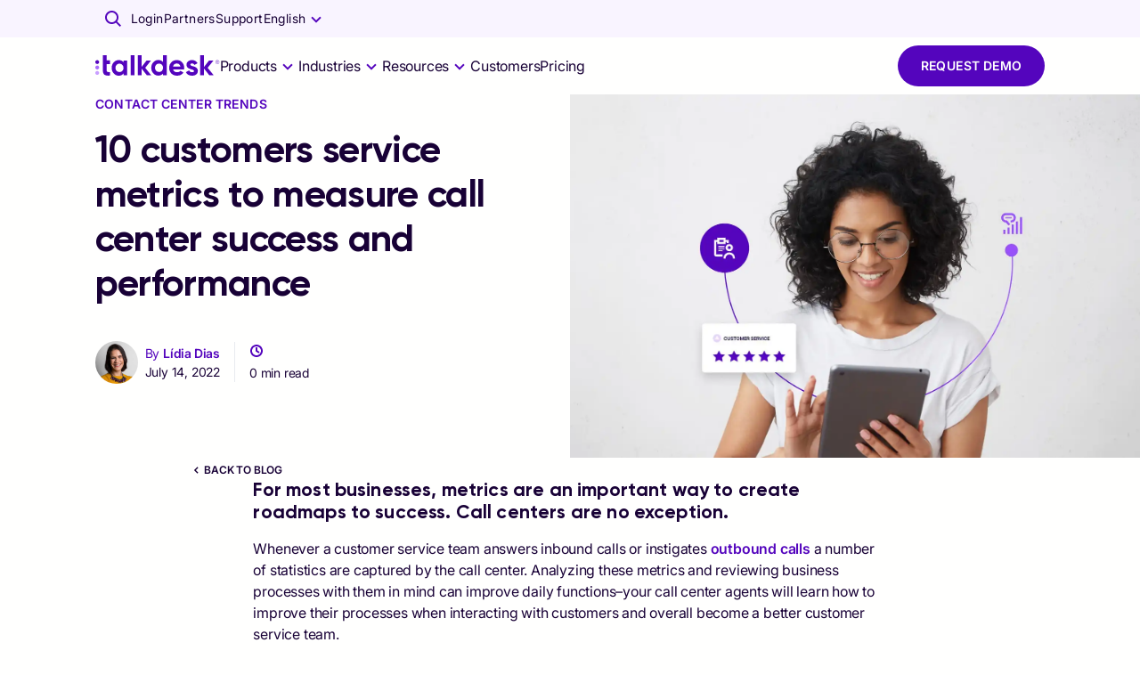

--- FILE ---
content_type: application/javascript; charset=utf-8
request_url: https://www.talkdesk.com/es-es/_next/static/chunks/7348.94817de781e1a1ae.js
body_size: 728
content:
"use strict";(self.webpackChunk_N_E=self.webpackChunk_N_E||[]).push([[7348],{37633:(e,n,t)=>{t.d(n,{h:()=>r});var r="readingTimeElement"},46040:(e,n,t)=>{t.d(n,{A:()=>l});var r=t(64312),i=t.t(r,2),o=t(90422),a=t(97209),s=t(22570);let u={...i}.useSyncExternalStore;function d(e={}){let{themeId:n}=e;return function(e,t={}){let i=(0,s.A)();i&&n&&(i=i[n]||i);let d="undefined"!=typeof window&&void 0!==window.matchMedia,{defaultMatches:l=!1,matchMedia:c=d?window.matchMedia:null,ssrMatchMedia:f=null,noSsr:m=!1}=(0,a.A)({name:"MuiUseMediaQuery",props:t,theme:i}),h="function"==typeof e?e(i):e;return(h=h.replace(/^@media( ?)/m,"")).includes("print")&&console.warn("MUI: You have provided a `print` query to the `useMediaQuery` hook.\nUsing the print media query to modify print styles can lead to unexpected results.\nConsider using the `displayPrint` field in the `sx` prop instead.\nMore information about `displayPrint` on our docs: https://mui.com/system/display/#display-in-print."),(void 0!==u?function(e,n,t,i,o){let a=r.useCallback(()=>n,[n]),s=r.useMemo(()=>{if(o&&t)return()=>t(e).matches;if(null!==i){let{matches:n}=i(e);return()=>n}return a},[a,e,i,o,t]),[d,l]=r.useMemo(()=>{if(null===t)return[a,()=>()=>{}];let n=t(e);return[()=>n.matches,e=>(n.addEventListener("change",e),()=>{n.removeEventListener("change",e)})]},[a,t,e]);return u(l,d,s)}:function(e,n,t,i,a){let[s,u]=r.useState(()=>a&&t?t(e).matches:i?i(e).matches:n);return(0,o.A)(()=>{if(!t)return;let n=t(e),r=()=>{u(n.matches)};return r(),n.addEventListener("change",r),()=>{n.removeEventListener("change",r)}},[e,t]),s})(h,l,c,f,m)}}d();let l=d({themeId:t(85427).A})},87348:(e,n,t)=>{t.r(n),t.d(n,{default:()=>p});var r=t(17844),i=t(93629),o=t(17459),a=t(53108),s=t(46040),u=t(72141),d=t.n(u),l=t(37633),c=t(8437),f=d()(function(){return t.e(1457).then(t.bind(t,11457))},{loadableGenerated:{webpack:function(){return[11457]}}}),m=d()(function(){return Promise.resolve().then(t.bind(t,68345))},{loadableGenerated:{webpack:function(){return[68345]}}}),h=d()(function(){return Promise.resolve().then(t.bind(t,71739))},{loadableGenerated:{webpack:function(){return[71739]}}});let p=function(e){var n=e.content,t=e.isSidebar,u=void 0!==t&&t,d=e.section,p=void 0===d?void 0:d,b=(0,o._)(e,["content","isSidebar","section"]),v=(0,s.A)(function(e){return e.breakpoints.down("md")});return(0,a.jsx)(f,(0,i._)((0,r._)({},b,p),{containerV2:!!p,color:(p||b).bg_color||"white",isSidebar:u,children:(0,a.jsx)(h,(0,i._)((0,r._)({xs:12},(!u||v)&&{sm:10,smOffset:1,md:10,mdOffset:1},!u&&{lg:8,lgOffset:2}),{children:(0,c.t2)(n)&&(0,a.jsx)(m,{className:l.h,content:n,sx:{img:{borderRadius:2}}})}))}))}}}]);

--- FILE ---
content_type: application/javascript; charset=utf-8
request_url: https://www.talkdesk.com/es-es/_next/static/chunks/612.58e219be851db053.js
body_size: 196
content:
"use strict";(self.webpackChunk_N_E=self.webpackChunk_N_E||[]).push([[612],{612:(e,n,t)=>{t.r(n),t.d(n,{default:()=>f});var l=t(53108),i=t(7075),r=t(85275),a=t(17844),d=t(93629),o=t(17459),s=t(82272),h=t(1520),c=t(33195),u=t(71623),p=(0,c.Ay)(h.A)(function(e){return{fontWeight:e.theme.typography.fontWeightRegular}}),g=(0,c.Ay)(function(e){var n=e.children,t=e.className,i=(0,o._)(e,["children","className"]);return(0,l.jsx)(s.A,(0,d._)((0,a._)({className:(0,u.A)("TuiBoxChip",t)},i),{children:(0,l.jsx)("span",{children:n})}))})(function(e){var n=e.theme,t="dark"===n.palette.mode;return{backgroundColor:t?n.palette.common.white:n.palette.purple[600],color:t?n.palette.purple[600]:n.palette.common.white,alignItems:"center",borderRadius:2.5,display:"inline-flex",flexShrink:0,height:12.5,justifyContent:"center",minWidth:23,paddingBlock:2.75,paddingInline:3,translate:"0 -2px",span:{fontSize:7,fontStyle:"normal",fontWeight:n.typography.fontWeightBold,lineHeight:"100%"}}});let f=function(e){var n=e.items;return(0,l.jsx)(l.Fragment,{children:(null==n?void 0:n.length)&&(0,l.jsx)(i.A,{disablePadding:!0,sx:{display:"grid",gap:1},children:null==n?void 0:n.map(function(e,n){var t=e.link,i=e.new;return(0,l.jsxs)(r.Ay,{disablePadding:!0,sx:{gap:.75,alignItems:"baseline"},children:[(0,l.jsx)(p,{href:null==t?void 0:t.href,target:null==t?void 0:t.target,color:"text.secondary",underline:"hover",variant:"t14",children:null==t?void 0:t.text}),i&&(0,l.jsx)(g,{children:/*<sl:translate><first-string/>*/"NUEVO"})]},n)})})})}}}]);

--- FILE ---
content_type: application/javascript; charset=utf-8
request_url: https://www.talkdesk.com/es-es/_next/static/chunks/583.37241de8134bc572.js
body_size: -441
content:
"use strict";(self.webpackChunk_N_E=self.webpackChunk_N_E||[]).push([[583],{30583:(s,a,e)=>{e.r(a),e.d(a,{default:()=>p.A,getTypographyUtilityClass:()=>t.y,typographyClasses:()=>t.A});var p=e(60484),t=e(47564)}}]);

--- FILE ---
content_type: application/javascript; charset=utf-8
request_url: https://www.talkdesk.com/es-es/_next/static/chunks/7313.ae5ed783149f02a4.js
body_size: -175
content:
"use strict";(self.webpackChunk_N_E=self.webpackChunk_N_E||[]).push([[7313],{27313:(e,n,t)=>{t.r(n),t.d(n,{default:()=>b});var r=t(17844),a=t(93629),i=t(53108),u=t(72141),l=t.n(u),c=l()(function(){return t.e(1457).then(t.bind(t,11457))},{loadableGenerated:{webpack:function(){return[11457]}}}),d=l()(function(){return Promise.resolve().then(t.bind(t,71739))},{loadableGenerated:{webpack:function(){return[71739]}}}),o=l()(function(){return t.e(6908).then(t.bind(t,6908))},{loadableGenerated:{webpack:function(){return[6908]}}}),s={intro_animation:!1,size:"normal",padding:[{target:"y",value:"medium"}]};let b=function(e){var n=e.networks;return(0,i.jsx)(c,(0,a._)((0,r._)({},s),{sx:{background:"transparent"},children:(0,i.jsx)(d,{size:12,children:(0,i.jsx)(o,{list:n,variant:"vertical",title:"SHARE"})})}))}}}]);

--- FILE ---
content_type: application/javascript; charset=utf-8
request_url: https://www.talkdesk.com/es-es/_next/static/chunks/6641.94d49b1c179baed6.js
body_size: 591
content:
"use strict";(self.webpackChunk_N_E=self.webpackChunk_N_E||[]).push([[6641],{26641:(t,e,n)=>{n.r(e),n.d(e,{default:()=>w});var o=n(17844),r=n(17459),i=n(12694),s=n(53108),l=n(72141),a=n.n(l),u=n(64312),c=n(46791),d=n(93629),h=n(71623),p=n(13862),f="TuiGridBox",m=(0,p.L)(f,["root"]),g=n(83846),k=n(82272),y=n(33195),_=n(30330),v=(0,y.Ay)(k.A,{name:f,slot:"Root",shouldForwardProp:function(t){return!["stickyTop"].includes(t)}})(function(t){var e=t.theme,n=t.stickyTop;return(0,g._)({},e.breakpoints.up("sm"),{display:"grid",gridTemplateColumns:"repeat(2, 1fr)",gridTemplateRows:"auto",overflow:"clip","> *":{gridColumn:"span 2",transition:"200ms ease-out",transitionProperty:"top, height",willChange:"top, height"},"> *:last-child":(0,g._)({},":has(.".concat(_.AQ.root,")"),{gridColumn:"span 2",gridRow:"1 / auto",position:"sticky",top:n,height:0,pointerEvents:"none"})})}),b=function(t){var e=t.children,n=t.classes,i=t.threshold,l=(0,r._)(t,["children","classes","threshold"]);return(0,s.jsx)(v,(0,d._)((0,o._)({stickyTop:void 0===i?24:i},l),{className:(0,h.A)(m.root,null==n?void 0:n.root),children:e}))},x=a()(function(){return Promise.all([n.e(1840),n.e(4294),n.e(3491)]).then(n.bind(n,83491))},{loadableGenerated:{webpack:function(){return[83491]}}}),j=a()(function(){return n.e(6321).then(n.bind(n,6321))},{loadableGenerated:{webpack:function(){return[6321]}}});let w=function(t){var e,n=t.layout,l=t.post,a=(0,r._)(t,["layout","post"]),d={title:null==l?void 0:l.title,asset:null==l||null==(e=l.template)?void 0:e.thank_you_asset},h=a.headerSections,p=a.gridSections,f=a.footerSections,m=null==n?void 0:n.config,g=(0,u.useMemo)(function(){return(0,s.jsx)(x,{config:m,layouts:h,thankYou:d})},[h]),k=(0,u.useMemo)(function(){return(0,s.jsx)(x,{config:m,layouts:p,thankYou:d})},[h]),y=(0,u.useMemo)(function(){return(0,s.jsx)(x,{config:m,layouts:f,thankYou:d})},[h]),_=(0,u.useRef)(null),v=(0,c.A)(150).scrollY,w=(0,i._)((0,u.useState)(!1),2),A=w[0],C=w[1];return(0,u.useEffect)(function(){_.current&&C(_.current.getBoundingClientRect().bottom<0)},[v]),(0,s.jsxs)(s.Fragment,{children:[(0,s.jsx)(j,(0,o._)({},m,l)),(0,s.jsxs)("main",{className:"main","data-layout":"blog",children:[g,(0,s.jsx)("span",{ref:_,className:null===A?"":null==A?void 0:A.toString()}),(0,s.jsx)(b,{children:k}),y]})]})}},30330:(t,e,n)=>{n.d(e,{AQ:()=>i,EA:()=>r});var o=n(13862),r="TuiSocial",i=(0,o.L)(r,["root","label","list"])}}]);